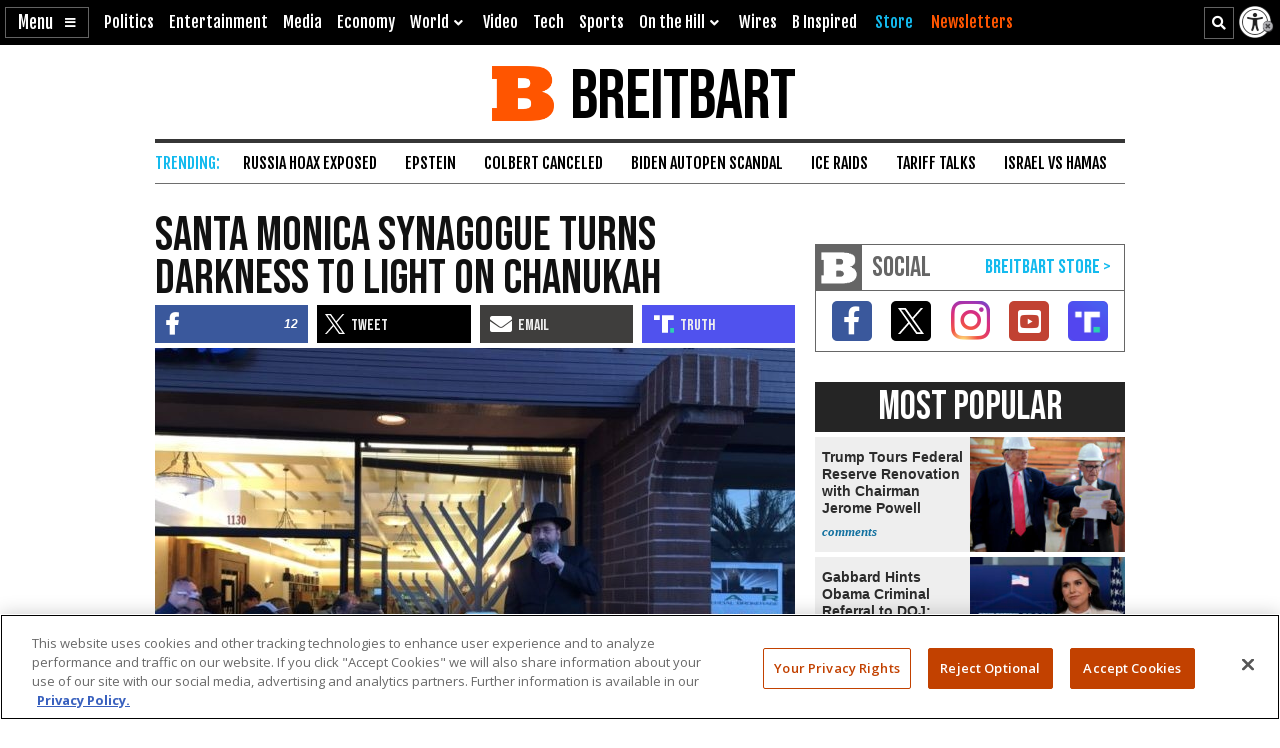

--- FILE ---
content_type: text/html; charset=utf-8
request_url: https://www.google.com/recaptcha/api2/aframe
body_size: 135
content:
<!DOCTYPE HTML><html><head><meta http-equiv="content-type" content="text/html; charset=UTF-8"></head><body><script nonce="kdyQ0EQ60CX3v6R7GrnqsA">/** Anti-fraud and anti-abuse applications only. See google.com/recaptcha */ try{var clients={'sodar':'https://pagead2.googlesyndication.com/pagead/sodar?'};window.addEventListener("message",function(a){try{if(a.source===window.parent){var b=JSON.parse(a.data);var c=clients[b['id']];if(c){var d=document.createElement('img');d.src=c+b['params']+'&rc='+(localStorage.getItem("rc::a")?sessionStorage.getItem("rc::b"):"");window.document.body.appendChild(d);sessionStorage.setItem("rc::e",parseInt(sessionStorage.getItem("rc::e")||0)+1);localStorage.setItem("rc::h",'1768969079939');}}}catch(b){}});window.parent.postMessage("_grecaptcha_ready", "*");}catch(b){}</script></body></html>